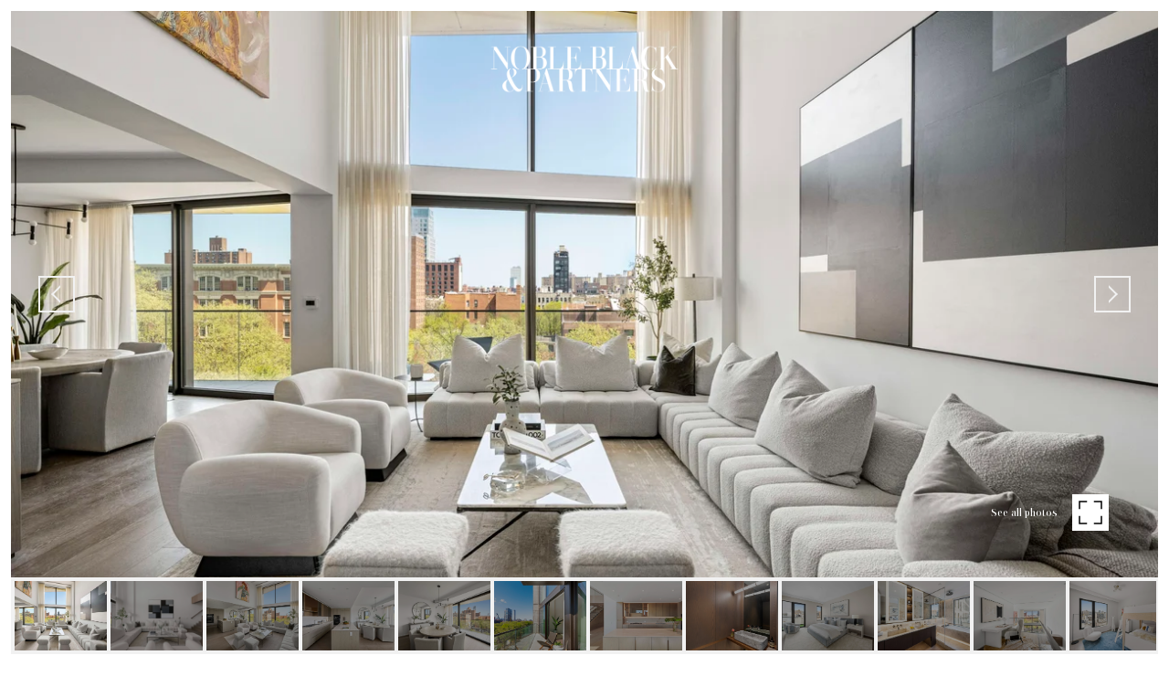

--- FILE ---
content_type: text/html; charset=utf-8
request_url: https://bss.luxurypresence.com/buttons/googleOneTap?companyId=1b2e84eb-ab00-4e30-a6ec-30fa180236eb&websiteId=9d6c5941-57a9-44a8-8c94-4fec9437c6b7&pageId=5a6832ca-e0ea-4de6-838c-0d5737a9491d&sourceUrl=https%3A%2F%2Fnobleblack.com%2Fproperties%2F199-chrystie-street-7s&pageMeta=%7B%22sourceResource%22%3A%22properties%22%2C%22pageElementId%22%3A%221fd46fe1-5fef-4854-8ef1-4444b78651a0%22%2C%22pageQueryVariables%22%3A%7B%22property%22%3A%7B%22id%22%3A%221fd46fe1-5fef-4854-8ef1-4444b78651a0%22%7D%2C%22properties%22%3A%7B%22relatedNeighborhoodPropertyId%22%3A%221fd46fe1-5fef-4854-8ef1-4444b78651a0%22%2C%22sort%22%3A%22salesPrice%22%7D%2C%22neighborhood%22%3A%7B%7D%2C%22pressReleases%22%3A%7B%22propertyId%22%3A%221fd46fe1-5fef-4854-8ef1-4444b78651a0%22%7D%7D%7D
body_size: 2828
content:
<style>
  html, body {margin: 0; padding: 0;}
</style>
<script src="https://accounts.google.com/gsi/client" async defer></script>
<script>
const parseURL = (url) => {
    const a = document.createElement('a');
    a.href = url;
    return a.origin;
}

const login = (token, provider, source)  => {
  const origin = (window.location != window.parent.location)
    ? parseURL(document.referrer)
    : window.location.origin;  
  const xhr = new XMLHttpRequest();
  xhr.responseType = 'json';
  xhr.onreadystatechange = function() {
    if (xhr.readyState === 4) {
      const response = xhr.response;
      const msg = {
        event: response.status,
        provider: provider,
        source: source,
        token: token
      }
      window.parent.postMessage(msg, origin);
    }
  }
  xhr.withCredentials = true;
  xhr.open('POST', `${origin}/api/v1/auth/login`, true);
  xhr.setRequestHeader("Content-Type", "application/json;charset=UTF-8");
  xhr.send(JSON.stringify({
    token,
    provider,
    source,
    websiteId: '9d6c5941-57a9-44a8-8c94-4fec9437c6b7',
    companyId: '1b2e84eb-ab00-4e30-a6ec-30fa180236eb',
    pageId: '5a6832ca-e0ea-4de6-838c-0d5737a9491d',
    sourceUrl: 'https://nobleblack.com/properties/199-chrystie-street-7s',
    pageMeta: '{"sourceResource":"properties","pageElementId":"1fd46fe1-5fef-4854-8ef1-4444b78651a0","pageQueryVariables":{"property":{"id":"1fd46fe1-5fef-4854-8ef1-4444b78651a0"},"properties":{"relatedNeighborhoodPropertyId":"1fd46fe1-5fef-4854-8ef1-4444b78651a0","sort":"salesPrice"},"neighborhood":{},"pressReleases":{"propertyId":"1fd46fe1-5fef-4854-8ef1-4444b78651a0"}}}',
    utm: '',
    referrer: ''
  }));
}

function getExpirationCookie(expiresInMiliseconds) {
  const tomorrow  = new Date(Date.now() + expiresInMiliseconds); // The Date object returns today's timestamp
  return `nobleblack.com-SID=true; expires=${tomorrow.toUTCString()}; path=/; Secure; SameSite=None`;
}

function handleCredentialResponse(response) {
  document.cookie = getExpirationCookie(24 * 60 * 60 * 1000); // 1 day
  login(response.credential, 'GOOGLE', 'GOOGLE_SIGN_ON');
}

function handleClose() {
  const msg = {
    event: 'cancel',
    provider: 'GOOGLE',
    source: 'GOOGLE_SIGN_ON'
  }
  const origin = (window.location != window.parent.location)
    ? parseURL(document.referrer)
    : window.location.origin;
  window.parent.postMessage(msg, origin);
  document.cookie = getExpirationCookie(2 * 60 * 60 * 1000); // 2 hours
}

</script>
<div id="g_id_onload"
  data-client_id="673515100752-7s6f6j0qab4skl22cjpp7eirb2rjmfcg.apps.googleusercontent.com"
  data-callback="handleCredentialResponse"
  data-intermediate_iframe_close_callback="handleClose"
  data-state_cookie_domain = "nobleblack.com"
  data-allowed_parent_origin="https://nobleblack.com"
  data-skip_prompt_cookie="nobleblack.com-SID"
  data-cancel_on_tap_outside="false"
></div>